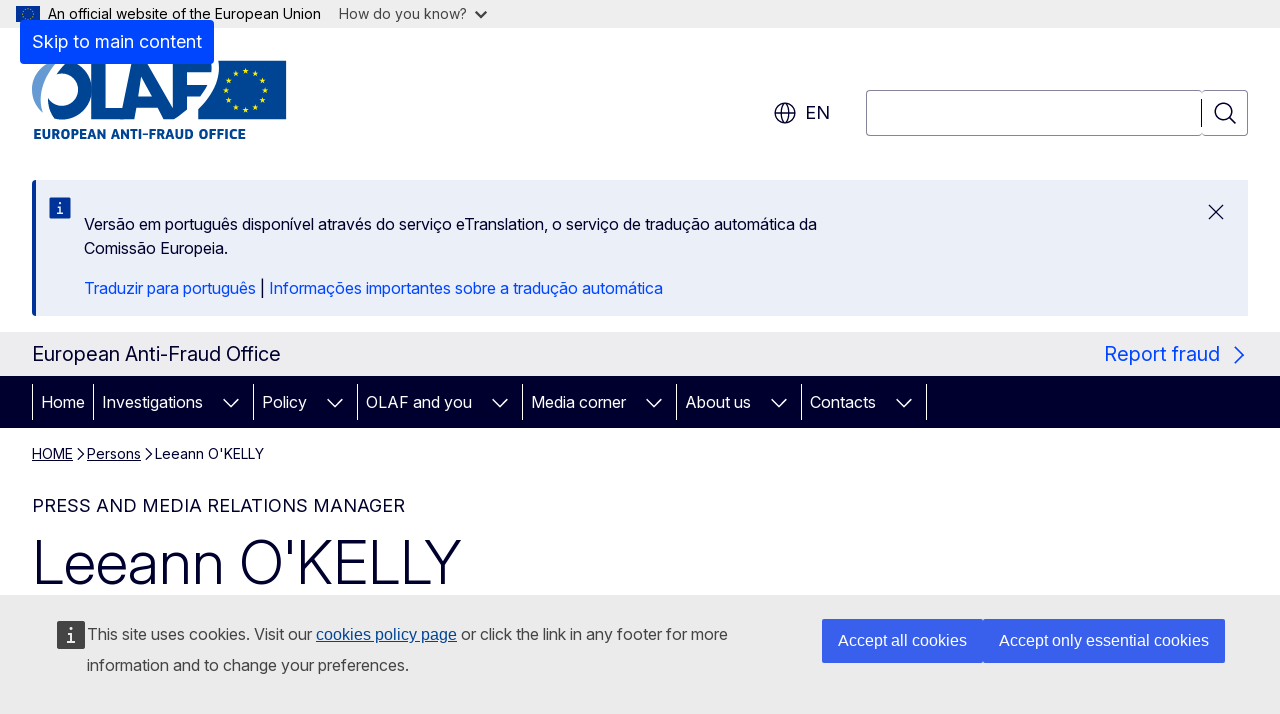

--- FILE ---
content_type: image/svg+xml
request_url: https://anti-fraud.ec.europa.eu/themes/contrib/oe_theme/images/user_icon.svg
body_size: 510
content:
<?xml version="1.0" encoding="UTF-8"?>
<svg width="253px" height="252px" viewBox="0 0 253 252" version="1.1" xmlns="http://www.w3.org/2000/svg" xmlns:xlink="http://www.w3.org/1999/xlink">
    <title>User icon@2x</title>
    <g id="UX-Changes" stroke="none" stroke-width="1" fill="none" fill-rule="evenodd">
        <g id="Person---Desktop" transform="translate(-146.000000, -431.000000)">
            <rect fill="#FFFFFF" x="0" y="0" width="1400" height="6466"></rect>
            <g id="Group" transform="translate(146.000000, 431.000000)">
                <rect id="Rectangle" fill="#F0F0F0" x="0" y="0" width="253" height="252"></rect>
                <path d="M125.990998,24 C96.7720139,24 73,47.786021 73,77 C73,106.214067 96.7720139,130 125.990998,130 C155.209983,130 179,106.214067 179,77 C179,47.786021 155.209983,24 125.990998,24 Z" id="Path" fill="#707070" fill-rule="nonzero"></path>
                <path d="M90.9287314,132 C52.9863814,146.401974 26,182.825466 26,225.447335 C26,226.654332 26.4821422,227.812261 27.3432263,228.666153 C28.2043105,229.520045 29.3726611,230 30.5910127,230 L223.408987,230 C224.627339,230 225.79569,229.520045 226.656774,228.666153 C227.517858,227.812261 228,226.654332 228,225.447335 C228,182.828529 201.001957,146.408549 163.057817,132.004441 C152.87514,139.271065 140.412846,143.579315 126.988792,143.579315 C113.563014,143.579315 101.10894,139.26832 90.9287314,132 Z" id="Path" fill="#707070" fill-rule="nonzero"></path>
            </g>
        </g>
    </g>
</svg>